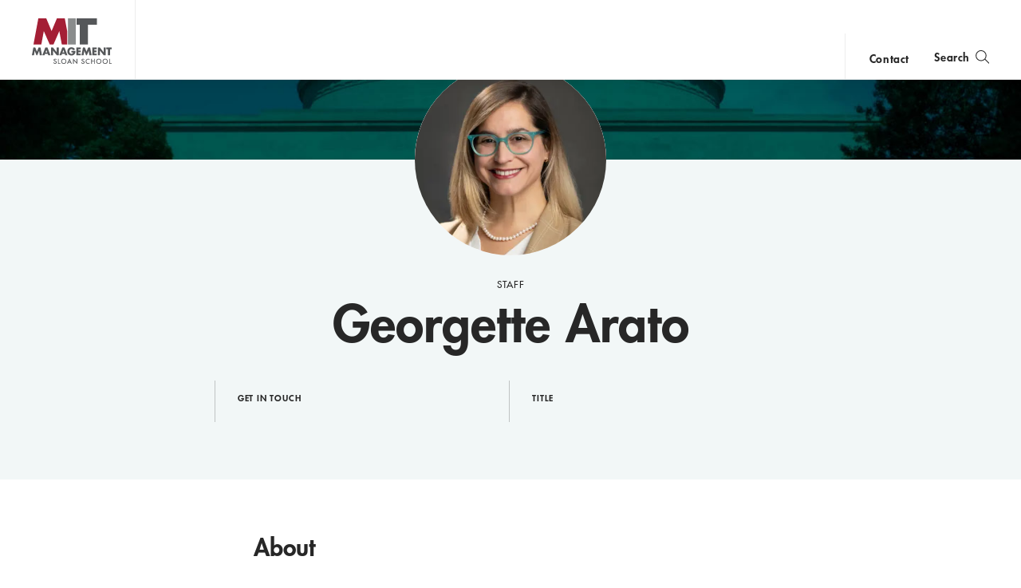

--- FILE ---
content_type: text/html; charset=UTF-8
request_url: https://mitsloan.mit.edu/staff/directory/georgette-arato
body_size: 9058
content:
<!DOCTYPE html>
<html lang="en" dir="ltr" prefix="og: https://ogp.me/ns#">
  <head>
    <meta charset="utf-8" />
<noscript><style>form.antibot * :not(.antibot-message) { display: none !important; }</style>
</noscript><style>/* @see https://github.com/aFarkas/lazysizes#broken-image-symbol */.js img.lazyload:not([src]) { visibility: hidden; }/* @see https://github.com/aFarkas/lazysizes#automatically-setting-the-sizes-attribute */.js img.lazyloaded[data-sizes=auto] { display: block; width: 100%; }</style>
<meta name="description" content="Georgette Arato is Associate Director, Career Education at MIT Sloan" />
<meta property="og:site_name" content="MIT Sloan" />
<meta property="og:url" content="https://mitsloan.mit.edu/staff/directory/georgette-arato" />
<meta property="og:title" content="Georgette Arato | MIT Sloan" />
<meta property="og:description" content="Georgette Arato is Associate Director, Career Education at MIT Sloan" />
<meta property="og:image" content="https://mitsloan.mit.edu/sites/default/files/profile-images/2025/07/31/profile-image-223957.png" />
<meta name="twitter:card" content="summary_large_image" />
<meta name="twitter:site" content="MITSloan" />
<meta name="twitter:title" content="Georgette Arato | MIT Sloan" />
<meta name="twitter:image" content="https://mitsloan.mit.edu/themes/custom/mitsloan/img/social/twitter.png" />
<meta name="msvalidate.01" content="64FACE15B8B2407A6A501FD9EAC092AD" />
<meta name="facebook-domain-verification" content="o19u7bs0bn1cuxcoaxxw8b3gps1ffa" />
<meta name="google-site-verification" content="oUyu8HosmUo7DzbQ59Kk5-jsvPjeI1ab_LfqomGgqMg" />
<meta name="Generator" content="Drupal 10 (https://www.drupal.org)" />
<meta name="MobileOptimized" content="width" />
<meta name="HandheldFriendly" content="true" />
<meta name="viewport" content="width=device-width, initial-scale=1.0" />
<meta name="theme-color" content="#000000" />
<link rel="icon" href="/favicon.ico" type="image/vnd.microsoft.icon" />
<link rel="manifest" href="/manifest.json?_format=json" />
<link rel="canonical" href="https://mitsloan.mit.edu/staff/directory/georgette-arato" />
<link rel="shortlink" href="https://mitsloan.mit.edu/node/30815" />

    <title>Georgette Arato | MIT Sloan</title>
    <meta http-equiv="X-UA-Compatible" content="IE=edge" />
        <link rel="apple-touch-icon" sizes="180x180" href="/apple-touch-icon.png">
    <link rel="icon" type="image/png" sizes="32x32" href="/favicon-32x32.png">
    <link rel="icon" type="image/png" sizes="16x16" href="/favicon-16x16.png">
    <link rel="manifest" href="/manifest.json">
    <link rel="mask-icon" href="/safari-pinned-tab.svg" color="#a31f34">
    <meta name="theme-color" content="#ffffff">
        <link rel="stylesheet" media="all" href="/sites/default/files/css/css_cS4ZOhiMJE6a_wBz5bB-5zNM3arFcAARehtb8hcZF7M.css?delta=0&amp;language=en&amp;theme=mitsloan&amp;include=eJxLzi9K1U8pKi1IzNFLzEqs0MnNLCnOyU_M00_PyU9KzNEpriwuSc3VT0osTgUAfjoRAQ" />
<link rel="stylesheet" media="all" href="/sites/default/files/css/css_-rFspPROs5SAwfCO-KWFgDOUY_PPENM_Z64iWNrIleg.css?delta=1&amp;language=en&amp;theme=mitsloan&amp;include=eJxLzi9K1U8pKi1IzNFLzEqs0MnNLCnOyU_M00_PyU9KzNEpriwuSc3VT0osTgUAfjoRAQ" />

    <link type="text/css" rel="stylesheet" href="//fast.fonts.net/cssapi/d1a7a6a7-f8a0-45f8-aea8-21101826bd46.css"/>
    <script type="application/json" data-drupal-selector="drupal-settings-json">{"path":{"baseUrl":"\/","pathPrefix":"","currentPath":"node\/30815","currentPathIsAdmin":false,"isFront":false,"currentLanguage":"en"},"pluralDelimiter":"\u0003","suppressDeprecationErrors":true,"gtag":{"tagId":"","consentMode":false,"otherIds":[],"events":[],"additionalConfigInfo":[]},"ajaxPageState":{"libraries":"eJxdikEOwjAMBD-UkCehbWOMkROj2CDC6ymnFi4jzexWBBSTRlnoiqfY8MRmrHQOcOEN_37CDa_f2JLiPcsXqUm4GnpZ7TGcPIfx9tw7qy3Qgw-p-Q6WjhDr-9BkHeZ2iYzqyacHtbLA6QPuI0Y9","theme":"mitsloan","theme_token":null},"ajaxTrustedUrl":[],"gtm":{"tagId":null,"settings":{"data_layer":"dataLayer","include_classes":false,"allowlist_classes":"","blocklist_classes":"","include_environment":false,"environment_id":"","environment_token":""},"tagIds":["GTM-MVBC5PK"]},"dataLayer":{"defaultLang":"en","languages":{"en":{"id":"en","name":"English","direction":"ltr","weight":0}}},"lazy":{"lazysizes":{"lazyClass":"lazyload","loadedClass":"lazyloaded","loadingClass":"lazyloading","preloadClass":"lazypreload","errorClass":"lazyerror","autosizesClass":"lazyautosizes","srcAttr":"data-src","srcsetAttr":"data-srcset","sizesAttr":"data-sizes","minSize":40,"customMedia":[],"init":true,"expFactor":1.5,"hFac":0.8,"loadMode":2,"loadHidden":true,"ricTimeout":0,"throttleDelay":125,"plugins":[]},"placeholderSrc":"","preferNative":false,"minified":true,"libraryPath":"\/libraries\/lazysizes"},"user":{"uid":0,"permissionsHash":"b0578fd6735a74d7cf6ebcd03150dae1a82db6b50441e3d07964606c413cd7d3"}}</script>
<script src="/sites/default/files/js/js_qV5z8YKciCXOEA3LP4mwHCUDzBhShB9VP8uT-CTb26o.js?scope=header&amp;delta=0&amp;language=en&amp;theme=mitsloan&amp;include=eJxdikEOwjAMBD-UkCehbZMaIyeubIMor6ecWriMNLNbERBszcrUbniymidSJWnXABXa8e8X3PH6jT0J3lv5InUOF8Uosz7Mm-dQ2p9HJ9EJcnLjmlcQDwTrOIbOs6nrEhnVP7zGQaI"></script>
<script src="/modules/contrib/google_tag/js/gtag.js?t9805n"></script>
<script src="/modules/contrib/google_tag/js/gtm.js?t9805n"></script>
<script src="/sites/default/files/js/js_qTc_kBuQYqef9yALsD0AFxpGC8aTJdT4PQ-0irUAybc.js?scope=header&amp;delta=3&amp;language=en&amp;theme=mitsloan&amp;include=eJxdikEOwjAMBD-UkCehbZMaIyeubIMor6ecWriMNLNbERBszcrUbniymidSJWnXABXa8e8X3PH6jT0J3lv5InUOF8Uosz7Mm-dQ2p9HJ9EJcnLjmlcQDwTrOIbOs6nrEhnVP7zGQaI"></script>

  </head>
  <body class="user--anonymous">
        <a href="#main-content" class="visually-hidden focusable" id="skip-to-main-link">Skip to main content</a>
    <noscript><iframe src="https://www.googletagmanager.com/ns.html?id=GTM-MVBC5PK"
                  height="0" width="0" style="display:none;visibility:hidden"></iframe></noscript>

      <div class="dialog-off-canvas-main-canvas" data-off-canvas-main-canvas>
    <header id="site-header" class="site-header nav init ">
    <div class="site-header--content" data-nosnippet>
        <a class="nav--logo no-print" href="/" title="MIT Sloan">MIT Sloan logo</a>
        <nav class="nav--main no-print" aria-label="main">
                              <span class="nav--main--inner">
    <ul id="nav-menu" class="nav--links" aria-labelledby="nav-menu-btn">
                <li class="nav--academics nav--academics-mobile">
            <button class="academics-overlay--open-btn js-academics-overlay-btn" data-opened="false" aria-label="academics" aria-expanded="false">academics</button>
        </li>
                    <li><a href="/ideas-made-to-matter">Ideas Made to Matter</a></li>
                    <li><a href="/values/our-values">Values</a></li>
                    <li><a href="/events">Events</a></li>
                    <li><a href="/alumni">Alumni</a></li>
                    <li><a href="/faculty/faculty-directory">Faculty</a></li>
                    <li><a href="/about/why-mit-sloan">About</a></li>
                    <li><a href="https://exec.mit.edu/s/">Executive Education</a></li>
                <li class="nav--academics nav--academics-desktop">
            <button class="academics-overlay--open-btn js-academics-overlay-btn" data-opened="false" aria-label="academics" aria-expanded="false">academics</button>
        </li>
                    <li class="nav--contact nav--contact-mobile">
              <a href="/about/staff-directory">contact</a>
            </li>
            </ul>
    <span class="nav--mobile-footer">
                    <ul class="nav--share">
                                    <li><a class="nav--facebook" href="https://www.facebook.com/MITSloan" target="_blank">facebook</a></li>
                                    <li><a class="nav--instagram" href="https://www.instagram.com/mitsloan/" target="_blank">instagram</a></li>
                                    <li><a class="nav--linkedin" href="https://www.linkedin.com/company/mit-sloan-school-of-management" target="_blank">linkedin</a></li>
                                    <li><a class="nav--twitter" href="https://twitter.com/mitsloan" target="_blank">twitter</a></li>
                                    <li><a class="nav--youtube" href="https://www.youtube.com/user/MITSloan" target="_blank">youtube</a></li>
                            </ul>
                <a href="https://mit.edu" class="nav--mit-logo" title="Massachusetts Institute of Technology" target="_blank"></a>
    </span>
</span>


                    </nav>
        <div class="nav--actions no-print">
                              <div id="smart-area" class="nav--smart-area" data-site-section="fallback" data-animation-triggered="false" data-fallback-enabled="true">
                <p class="nav--smart-area-fallback">
                                        <span>Choose the human path for AI.</span>
                                        <a class="nav--smart-area-link" href="/ideas-made-to-matter/choose-human-path-ai">John C Head III Dean Rick Locke on the future of work.</a>
                    </p>
    </div>


                                        <div class="nav--contact nav--contact-desktop contact-link">
                  <a href="/about/staff-directory">contact</a>
                </div>
                        <button class="js-nav-search-view-btn nav--search-toggle" aria-label="search" aria-expanded="false"><span>Search</span></button>
            <button id="nav-menu-btn" class="js-nav-view-btn nav--view-toggle" aria-label="Main Menu" aria-haspopup="true" aria-controls="nav-menu">Main Menu</button>
        </div>
        <div class="nav--search no-print" aria-hidden="true">
            <form id="nav-search-form" class="nav--search-form">
                <input tabindex="-1" class="nav--search-field" type="text" placeholder="Search">
                <input tabindex="-1" type="submit" class="js-nav-search-submit nav--search-submit" value="Submit">
                <span class="nav--search-submit-graphic" aria-hidden="true"></span>
            </form>
            <button tabindex="-1" class="js-nav-search-view-btn nav--search-close">close search</button>
        </div>
    </div>
              <section class="academics-overlay js-academics-overlay init">
	<div class="academics-overlay--content" data-nosnippet>
		<header class="academics-overlay--header">
			<span class="academics-overlay--close-btn-wrapper">
				<button tabindex="-1" class="academics-overlay--close-btn js-academics-overlay-btn">Back to Menu</button>
			</span>
							<h2 class="academics-overlay--title">Which program is right for you?</h2>
			                                        <span class="academics-overlay--bg">
                        <picture loading="lazy" data-lazy="1 27628" width="1500" height="500">
                <!--[if IE 9]><video style="display: none;"><![endif]-->
              <source media="all and (min-width: 3840px)" type="image/webp" width="1500" height="500" data-srcset="/sites/default/files/styles/academics_overlay_desktop/public/2021-06/academics-overlay-default.png.webp?itok=FQ5ETPID 1x"/>
              <source media="all and (max-width: 3839px) and (min-width: 1920px)" type="image/webp" width="1500" height="500" data-srcset="/sites/default/files/styles/academics_overlay_desktop/public/2021-06/academics-overlay-default.png.webp?itok=FQ5ETPID 1x"/>
              <source media="all and (max-width: 1919px) and (min-width: 1440px)" type="image/webp" width="1500" height="500" data-srcset="/sites/default/files/styles/academics_overlay_desktop/public/2021-06/academics-overlay-default.png.webp?itok=FQ5ETPID 1x"/>
              <source media="all and (max-width: 1439px) and (min-width: 1210px)" type="image/webp" width="1500" height="500" data-srcset="/sites/default/files/styles/academics_overlay_desktop/public/2021-06/academics-overlay-default.png.webp?itok=FQ5ETPID 1x"/>
              <source media="all and (max-width: 1209px) and (min-width: 768px)" type="image/webp" width="780" height="260" data-srcset="/sites/default/files/styles/academics_overlay_mobile/public/2021-06/academics-overlay-default.png.webp?itok=BUmzKguX 1x"/>
              <source media="all and (max-width: 767px)" type="image/webp" width="780" height="260" data-srcset="/sites/default/files/styles/academics_overlay_mobile/public/2021-06/academics-overlay-default.png.webp?itok=BUmzKguX 1x"/>
            <!--[if IE 9]></video><![endif]-->
            <img loading="lazy" width="1500" height="500" alt="MIT Sloan Campus life" class="lazyload" data-src="/sites/default/files/styles/academics_overlay_desktop/public/2021-06/academics-overlay-default.png.webp?itok=FQ5ETPID" />

  </picture>



                </span>
            		</header>

		<div class="academics-overlay--body">
			<div class="academics-overlay--programs">
									<div class="academics-overlay--programs-col">
																					<div class="academics-overlay--program">
									<a href="/mba/introduce-yourself" >MBA</a>
									<p>Through intellectual rigor and experiential learning, this full-time, two-year MBA program develops leaders who make a difference in the world.</p>
								</div>
																												<div class="academics-overlay--program">
									<a href="https://lgo.mit.edu/"  target="_blank" >Leaders for Global Operations</a>
									<p>Earn your MBA and SM in engineering with this transformative two-year program. </p>
								</div>
																												<div class="academics-overlay--program">
									<a href="/mfin/introduce-yourself" >Master of Finance</a>
									<p>A rigorous, hands-on program that prepares adaptive problem solvers for premier finance careers.</p>
								</div>
																												<div class="academics-overlay--program">
									<a href="/master-of-business-analytics/introduce-yourself" >Master of Business Analytics</a>
									<p>A 12-month program focused on applying the tools of modern data science, optimization and machine learning to solve real-world business problems.</p>
								</div>
																		</div>
									<div class="academics-overlay--programs-col">
																					<div class="academics-overlay--program">
									<a href="/msms/master-science-management-studies/explore-program" >Master of Science in Management Studies</a>
									<p>Combine an international MBA with a deep dive into management science. A special opportunity for partner and affiliate schools only.</p>
								</div>
																												<div class="academics-overlay--program">
									<a href="/programs/phd/explore-program" >PhD</a>
									<p>A doctoral program that produces outstanding scholars who are leading in their fields of research.</p>
								</div>
																												<div class="academics-overlay--program">
									<a href="/programs/undergraduate/undergraduate-programs" >Undergraduate </a>
									<p>Bring a business perspective to your technical and quantitative expertise with a bachelor’s degree in management, business analytics, or finance.</p>
								</div>
																												<div class="academics-overlay--program">
									<a href="/mba/deferred-admission" >MBA Early (Deferred admissions option)</a>
									<p>Apply now and work for two to five years. We&#039;ll save you a seat in our MBA class when you&#039;re ready to come back to campus for your degree.</p>
								</div>
																		</div>
							</div>

							<div class="academics-overlay--executive-programs">
					<h3>
						<strong>Executive</strong>
						Programs</h3>
											<div class="academics-overlay--program">
							<a href="/emba/introduce-yourself" >MIT Executive MBA</a>
							<p>The 20-month program teaches the science of management to mid-career leaders who want to move from success to significance.</p>
						</div>
											<div class="academics-overlay--program">
							<a href="/mit-sloan-fellows-mba-program/introduce-yourself" >MIT Sloan Fellows MBA</a>
							<p>A full-time MBA program for mid-career leaders eager to dedicate one year of discovery for a lifetime of impact.</p>
						</div>
											<div class="academics-overlay--program">
							<a href="https://sdm.mit.edu/"  target="_blank" >System Design &amp; Management</a>
							<p>A joint program for mid-career professionals that integrates engineering and systems thinking. Earn your master’s degree in engineering and management.</p>
						</div>
											<div class="academics-overlay--program">
							<a href="https://executive.mit.edu/"  target="_blank" >Executive Education</a>
							<p>Non-degree programs for senior executives and high-potential managers.</p>
						</div>
											<div class="academics-overlay--program">
							<a href="/visiting-fellows" >Visiting Fellows </a>
							<p>A non-degree, customizable program for mid-career professionals.</p>
						</div>
									</div>
					</div>
					<footer class="academics-overlay--footer">
				<a class="academics-overlay--footer-link" href="/events?f%5B0%5D=events_audience%3A1802">View Upcoming Program Events</a>
			</footer>
			</div>
</section>


    </header>

<main class="" role="main" id="main-content">
                <div class="admin"><div class="admin--messages"><div data-drupal-messages-fallback class="hidden"></div>
</div></div>    
      
<div class="page-profile-detail">
    <header class="page-profile-detail__header-container">
        <div class="page-profile-detail__header-images-container">
            <div class="page-profile-detail__header-background-image-container">
            </div>
            <div class="page-profile-detail__header-person-image-container">
                                    <img alt="Georgette Arato" src="/sites/default/files/styles/profile_detail_headshot/public/profile-images/2025/07/31/profile-image-223957.png.webp?h=fbf7a813&amp;itok=O6cF3cQY" class="page-profile-detail__header-person-image" />
                            </div>
        </div>

        <p class="page-profile-detail__header-eyebrow">Staff</p>
        <div class="page-profile-detail__header-title-wrap">
            <h1 class="page-profile-detail__header-title">Georgette Arato</h1>
                    </div>
        
        <section class="page-profile-detail__accordion-sections-container">

                                        <div class="page-profile-detail__header-section-group page-profile-detail__header-section-group--get-in-touch">
                                                                                                                
    <div class="page-profile-detail__accordion-section-item" role="region" aria-label="Get in Touch">
        <h2 class="jump-header" id="page-profile-detail__accordion-get-in-touch-tab">
                <button
                id="page-profile-detail__accordion-get-in-touch-button"
                class="page-profile-detail__accordion-section-item-title page-profile-detail__accordion-section-item-title-button"
                aria-controls="page-profile-detail__accordion-get-in-touch-panel"
                aria-expanded="false"
                >Get in Touch
                    <em class="page-profile-detail__accordion-section-item-arrow" aria-hidden="true"></em>
                </button>
                <span class="page-profile-detail__accordion-section-item-title page-profile-detail__accordion-section-item-title-span">
                  Get in Touch
                </span>
            </h2>
        <div id="page-profile-detail__accordion-get-in-touch-panel" class="page-profile-detail__accordion-section-item-content" aria-labelledby="page-profile-detail__accordion-get-in-touch-button" aria-hidden="true">
            
                                                                                                                                                                            <ul class="page-profile-detail__get-in-touch-list">
                                                                                                                            <li class="page-profile-detail__get-in-touch-item page-profile-detail__get-in-touch--office">
                                        <em class="page-profile-detail__get-in-touch-icon icon-mit-icons_location" aria-label="Office Location"></em>
                                        Building E52
                                    </li>
                                                                                                                                                                            <li class="page-profile-detail__get-in-touch-item page-profile-detail__get-in-touch--email">
                                        <em class="page-profile-detail__get-in-touch-icon icon-mit-icons_mail" aria-label="Email"></em>
                                        <a href="mailto:ARATO@MIT.EDU">ARATO@MIT.EDU</a>
                                    </li>
                                                                                                                                                                                <li class="page-profile-detail__get-in-touch-item page-profile-detail__get-in-touch--phone">
                                            <em class="page-profile-detail__get-in-touch-icon icon-mit-icons_phone" aria-label="Phone Number"></em>
                                            <a href="tel:(617) 253-6149">(617) 253-6149</a>
                                        </li>
                                                                                                                                                                                                </ul>
                                                            </div>
    </div>
                </div>
            
            <div class="page-profile-detail__header-section-group page-profile-detail__header-section-group--title-and-expertise">
                                
    <div class="page-profile-detail__accordion-section-item" role="region" aria-label="Title">
        <h2 class="jump-header" id="page-profile-detail__accordion-titles-tab">
                <button
                id="page-profile-detail__accordion-titles-button"
                class="page-profile-detail__accordion-section-item-title page-profile-detail__accordion-section-item-title-button"
                aria-controls="page-profile-detail__accordion-titles-panel"
                aria-expanded="false"
                >Title
                    <em class="page-profile-detail__accordion-section-item-arrow" aria-hidden="true"></em>
                </button>
                <span class="page-profile-detail__accordion-section-item-title page-profile-detail__accordion-section-item-title-span">
                  Title
                </span>
            </h2>
        <div id="page-profile-detail__accordion-titles-panel" class="page-profile-detail__accordion-section-item-content" aria-labelledby="page-profile-detail__accordion-titles-button" aria-hidden="true">
                                                                                                                                                                                <div class="page-profile-detail__title-item single-item">Associate Director, Career Education</div>
                                                    </div>
    </div>
            </div>
        </section>
    </header>

    <div class="page-profile-detail__standard-content-wrapper">
    <div class="page-profile-detail__main-wrapper">

        
        <div class="page-profile-detail__chapters-content-container">
                                            <section id="biography-chapter" role="region" aria-labelledby="about" class="page-profile-detail__chapter-item page-profile-detail__biography-container">
                    <h2 class="page-profile-detail__body-title jump-header" id="about" tabindex="-1">About		<a href="#about" class="jump-link" aria-label="Jump to About">
            <img src="/themes/custom/mitsloan/img/anchorlink-icon.png" alt="" />
        </a>
		</h2>
                    <div class="page-profile-detail__accordion-sections-container">
                                                                                                                                                        
                                                        
                                                        
                                                        
                        
                                            <div class="page-profile-detail__biography-body-copy">
                            <p><strong>Georgette Arato</strong> (she/her) is a career advisor for MBA students, providing individualized guidance and coaching on identifying, leveraging, communicating, and building their strengths to achieve personal, academic, and career success.</p>

<strong data-stringify-type="bold">Specialties: </strong>Financial Services, Investment Banking, CPG/Retail, Operations/Supply Chain/Project Management, Sustainability; career exploration, job search strategy, personal branding, networking, interview preparation, offer evaluation and negotiation
<strong data-stringify-type="bold">CDO Liaison to:</strong> Investment Banking Club, Hispanic Business Club

<p><strong>Passionate about Empowering Future Leaders</strong></p>
<p>Dedicated career advisor passionate about helping MBA students unlock their potential and achieve career success. At MIT Sloan, she provides tailored guidance and coaching, empowering students to identify, leverage, communicate, and cultivate their strengths.</p>
<p>Prior to her role at MIT Sloan, Georgette made a significant impact at Simmons University, where she managed the Simmons Leadership Conference—the longest-running women's leadership forum in the United States. Before that, she served as Associate Director of Career Services at the Simmons School of Management, where she advised graduate students and alumni from MBA, Healthcare MBA, and Communications Management programs while leading a wide array of career development initiatives.</p>
<p><strong>Beyond the Office:</strong></p>
<p>Beyond her professional life, Georgette is a working mom who enjoys simple pleasures. She loves diving into a good book, collecting seaglass, and long-distance running (<em>she has run 11 marathons</em>). Born and raised in San Juan, Puerto Rico, Georgette has always been fascinated by how language shapes experiences and identity. She is fluent in Spanish and English, and has also studied Italian, Portuguese, and American Sign Language.</p>
<p><strong>Top 5 Clifton Strengths:</strong> Learner, Achiever, Connectedness, Input, and Relator</p>
                            <div class="page-profile-detail__biography-read-more-container">
                                    <span class="page-profile-detail__biography-read-more-text">
                                        <em class="page-profile-detail__biography-read-more-arrow"></em>
                                    </span>
                            </div>
                        </div>
                                    </section>
            
            
            
                                    
            
        </div>
    </div>
</div>
</div>




</main>
          
    <footer class="footer">
    <div class="footer--top" data-nosnippet>

                    <section class="footer--mission">
                <h2 class="footer--mission_title footer--section_title">The Mission</h2>
                <p class="footer--mission_text">The mission of the MIT Sloan School of Management is to develop principled, innovative leaders who improve the world and to generate ideas that advance management practice.</p>
            </section>
        
        <section class="footer--find">
            <h2 class="footer--find_title footer--section_title">Find Us</h2>
            <span class="footer--location">
                <a class="footer--location_link" title="Map of MIT Campus - Opens in new window" target="_blank" href="https://www.google.com/maps/place/MIT+Sloan+School+of+Management/@42.3610109,-71.085189,17z/data=!3m1!4b1!4m5!3m4!1s0x89e370a66efa6057:0x9bcd706c8ad3aa7a!8m2!3d42.361007!4d-71.082995">                    <strong>MIT Sloan School of Management</strong>
                    <span>100 Main Street</span>
                    <span>Cambridge, MA 02142</span>
                </a>            </span>
            <a class="footer--phone" title="Call 617-253-1000" href="tel:617-253-1000">617-253-1000</a>
        </section>

                    <section class="footer--links no-print">
                <h2 class="footer--links_title footer--section_title">Links</h2>
                <nav class="footer--nav" aria-label="footer">
                    <ul class="footer--nav-list">
                                                    <li>
                                <a class="footer--link" href="/press/connect-faculty">Press</a>
                            </li>
                                                    <li>
                                <a class="footer--link" href="/work-mit-sloan">Careers</a>
                            </li>
                                                    <li>
                                <a class="footer--link" href="https://accessibility.mit.edu/">Accessibility</a>
                            </li>
                                                    <li>
                                <a class="footer--link" href="/licensing">Licensing</a>
                            </li>
                                                    <li>
                                <a class="footer--link" href="/privacy">Privacy</a>
                            </li>
                                            </ul>
                </nav>
            </section>
            </div>

    <div class="footer--bottom">
        <nav class="footer--social no-print" aria-label="social media" itemscope itemtype="http://schema.org/Organization">
            <link aria-hidden="true" hidden itemprop="url" href="/">
                            <a class="footer--social_link" aria-label="MIT Sloan on facebook" data-site="facebook" title="Find MIT Sloan on Facebook" itemprop="sameAs" target="_blank" href="https://www.facebook.com/MITSloan"></a>
                                        <a class="footer--social_link" aria-label="MIT Sloan on X" data-site="twitter" title="Find MIT Sloan on X" itemprop="sameAs" target="_blank" href="https://twitter.com/mitsloan"></a>
                                        <a class="footer--social_link" aria-label="MIT Sloan on youtube" data-site="youtube" title="Find MIT Sloan on YouTube" itemprop="sameAs" target="_blank" href="https://www.youtube.com/user/MITSloan"></a>
                                        <a class="footer--social_link" aria-label="MIT Sloan on instagram" data-site="instagram" title="Find MIT Sloan on Instagram" itemprop="sameAs" target="_blank" href="https://www.instagram.com/mitsloan/"></a>
                                        <a class="footer--social_link" aria-label="MIT Sloan on linkedin" data-site="linkedin" title="Find MIT Sloan on LinkedIn" target="_blank" href="https://www.linkedin.com/company/mit-sloan-school-of-management"></a>
                    </nav>
        <small class="footer--copyright">©2026 MIT Sloan School of Management</small>
    </div>
</footer>




  </div>

    <script>window.dataLayer = window.dataLayer || []; window.dataLayer.push({"content_type":"staff member"});</script>

    <script src="https://ajax.googleapis.com/ajax/libs/jquery/3.1.0/jquery.min.js"></script>
<script src="/sites/default/files/js/js_zIcjGihrcwhRx0fcxz6ihVbtC1Oz2TWFahoAXgCbOwY.js?scope=footer&amp;delta=1&amp;language=en&amp;theme=mitsloan&amp;include=eJxdikEOwjAMBD-UkCehbZMaIyeubIMor6ecWriMNLNbERBszcrUbniymidSJWnXABXa8e8X3PH6jT0J3lv5InUOF8Uosz7Mm-dQ2p9HJ9EJcnLjmlcQDwTrOIbOs6nrEhnVP7zGQaI"></script>

  </body>
</html>


--- FILE ---
content_type: image/svg+xml
request_url: https://mitsloan.mit.edu/themes/custom/mitsloan/icons/longarrowright-red.svg
body_size: -121
content:
<svg class="longarrowright-red" width="41" height="10" viewBox="0 0 41 10" fill="none" xmlns="http://www.w3.org/2000/svg">
	<path fill-rule="evenodd" clip-rule="evenodd" d="M36.8737 0.167823C36.6902 -0.038568 36.3742 -0.0571583 36.1678 0.126301C35.9614 0.30976 35.9428 0.625796 36.1263 0.832187L39.3866 4.50001H0V5.50001H39.3866L36.1263 9.16782C35.9428 9.37422 35.9614 9.69025 36.1678 9.87371C36.3742 10.0572 36.6902 10.0386 36.8737 9.83219L40.8737 5.33219C41.0421 5.14274 41.0421 4.85727 40.8737 4.66782L36.8737 0.167823Z" fill="#a31f34" />
</svg>
